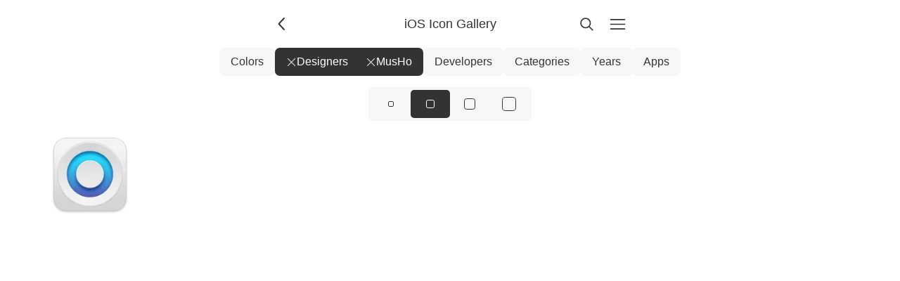

--- FILE ---
content_type: text/html; charset=UTF-8
request_url: https://www.iosicongallery.com/designers/musho/?designer=musho
body_size: 2225
content:
<!DOCTYPE html>
    <html lang="en-US" data-path="/designers/musho/">
      <head>
        <!-- Meta -->
        <meta charset="utf-8" />
        <meta name="viewport" content="width=device-width, initial-scale=1.0" />
        <meta name="description" content="Showcasing beautiful icon designs from the iOS App Store" />

        <!-- Title -->
        <title>MusHo | iOS Icon Gallery</title>

        <!-- Gonna be accessing a CDN -->
        <link rel="preconnect" href="https://cdn.jim-nielsen.com" />

        <!-- Favicons etc. -->
        <link rel="icon" href="/favicon.ico" type="image/x-icon" />

        <!-- CSS -->
        <link rel="stylesheet" href="/assets/styles/reset.css" />
        <link rel="stylesheet" href="/assets/styles/index.css" />

        <!-- XML & JSON Feeds -->
        <link
          rel="alternate"
          type="application/rss+xml"
          title="iOS Icon Gallery"
          href="https://feeds.feedburner.com/iosicongallery"
        />
        <link
          rel="alternate"
          title="JSON Feed"
          type="application/json"
          href="/feed.json"
        />

        <!-- Scripts -->
        <script src="/assets/scripts/index.js" defer></script>

        <!-- Other page-specific head elements,
        i.e. open graph images, <style> blocks, etc -->
        
      </head>
      <body class="iosicongallery">
        <script>
          document.body.classList.add("js");

/**
 * We'll use this elsewhere, just FYI
 * @param {'light' | 'dark' | 'system'} theme
 */
window.APPLY_THEME_TO_DOCUMENT = (theme) => {
  // Convert user preference of 'system' to 'dark' or 'light'
  let documentTheme =
    theme === "system"
      ? window.matchMedia("(prefers-color-scheme: dark)").matches
        ? "dark"
        : "light"
      : theme;

  // Apply to the document
  if (documentTheme === "dark") {
    document.documentElement.setAttribute("data-theme", "dark");
  } else {
    document.documentElement.removeAttribute("data-theme");
  }
};

// Set the initial theme
let theme = window.localStorage.getItem("theme");
if (theme === null) {
  window.localStorage.setItem("theme", "light");
  theme = "light";
}
window.APPLY_THEME_TO_DOCUMENT(theme);

// Respond to user changing system preference
window
  .matchMedia("(prefers-color-scheme: dark)")
  .addEventListener("change", (e) => {
    const theme = window.localStorage.getItem("theme");
    if (theme === "system") {
      if (e.matches) {
        document.documentElement.setAttribute("data-theme", "dark");
      } else {
        document.documentElement.removeAttribute("data-theme");
      }
    }
  });
;
        </script>

        <header class="header">
          <a
            href="/"
            id="js-back-button"
            class="svg-button svg-button--back"
            aria-label="Back"
            title="Back"
            
            onclick="document.referrer ? history.back() : window.location.href = '/'; return false;"
          >
            <svg width="15" height="15" viewBox="0 0 15 15" fill="none" xmlns="http://www.w3.org/2000/svg">
  <path
    fill-rule="evenodd"
    clip-rule="evenodd"
    d="M8.84182 3.13514C9.04327 3.32401 9.05348 3.64042 8.86462 3.84188L5.43521 7.49991L8.86462 11.1579C9.05348 11.3594 9.04327 11.6758 8.84182 11.8647C8.64036 12.0535 8.32394 12.0433 8.13508 11.8419L4.38508 7.84188C4.20477 7.64955 4.20477 7.35027 4.38508 7.15794L8.13508 3.15794C8.32394 2.95648 8.64036 2.94628 8.84182 3.13514Z"
    fill="currentColor"
  />
</svg>

          </a>

          <a
            href="/"
            aria-current="false"
            class="header-title"
          >
            <h1>iOS Icon Gallery</h1>
            <!-- <p>1 icons</p> -->
          </a>

          <a
            href="/search/"
            class="svg-button"
            
            aria-label="Search"
            style="margin-right: 8px;"
            ><svg width="15" height="15" viewBox="0 0 15 15" fill="none" xmlns="http://www.w3.org/2000/svg">
  <path
    fill-rule="evenodd"
    clip-rule="evenodd"
    d="M10 6.5C10 8.433 8.433 10 6.5 10C4.567 10 3 8.433 3 6.5C3 4.567 4.567 3 6.5 3C8.433 3 10 4.567 10 6.5ZM9.30884 10.0159C8.53901 10.6318 7.56251 11 6.5 11C4.01472 11 2 8.98528 2 6.5C2 4.01472 4.01472 2 6.5 2C8.98528 2 11 4.01472 11 6.5C11 7.56251 10.6318 8.53901 10.0159 9.30884L12.8536 12.1464C13.0488 12.3417 13.0488 12.6583 12.8536 12.8536C12.6583 13.0488 12.3417 13.0488 12.1464 12.8536L9.30884 10.0159Z"
    fill="currentColor"
  />
</svg>
</a
          >

          <a
            href="/menu/"
            class="svg-button"
            
            aria-label="Menu"
            ><svg width="15" height="15" viewBox="0 0 15 15" fill="none" xmlns="http://www.w3.org/2000/svg">
  <path
    fill-rule="evenodd"
    clip-rule="evenodd"
    d="M1.5 3C1.22386 3 1 3.22386 1 3.5C1 3.77614 1.22386 4 1.5 4H13.5C13.7761 4 14 3.77614 14 3.5C14 3.22386 13.7761 3 13.5 3H1.5ZM1 7.5C1 7.22386 1.22386 7 1.5 7H13.5C13.7761 7 14 7.22386 14 7.5C14 7.77614 13.7761 8 13.5 8H1.5C1.22386 8 1 7.77614 1 7.5ZM1 11.5C1 11.2239 1.22386 11 1.5 11H13.5C13.7761 11 14 11.2239 14 11.5C14 11.7761 13.7761 12 13.5 12H1.5C1.22386 12 1 11.7761 1 11.5Z"
    fill="currentColor"
  />
</svg>
</a
          >
        </header>

        
    <nav class="nav">
      
            <a
              href="/colors/"
              class="nav-link nav-link--level-1 "
              
            >
               Colors
            </a>

            
          
            <a
              href="/"
              class="nav-link nav-link--level-1 nav-link--active"
              
            >
              <svg width="15" height="15" viewBox="0 0 15 15" fill="none" xmlns="http://www.w3.org/2000/svg">
  <path
    fill-rule="evenodd"
    clip-rule="evenodd"
    d="M12.8536 2.85355C13.0488 2.65829 13.0488 2.34171 12.8536 2.14645C12.6583 1.95118 12.3417 1.95118 12.1464 2.14645L7.5 6.79289L2.85355 2.14645C2.65829 1.95118 2.34171 1.95118 2.14645 2.14645C1.95118 2.34171 1.95118 2.65829 2.14645 2.85355L6.79289 7.5L2.14645 12.1464C1.95118 12.3417 1.95118 12.6583 2.14645 12.8536C2.34171 13.0488 2.65829 13.0488 2.85355 12.8536L7.5 8.20711L12.1464 12.8536C12.3417 13.0488 12.6583 13.0488 12.8536 12.8536C13.0488 12.6583 13.0488 12.3417 12.8536 12.1464L8.20711 7.5L12.8536 2.85355Z"
    fill="currentColor"
  />
</svg>
 Designers
            </a>

            
              <a
                href="/designers/"
                class="nav-link nav-link--level-2 nav-link--active"
                aria-current="true"
              >
                <svg width="15" height="15" viewBox="0 0 15 15" fill="none" xmlns="http://www.w3.org/2000/svg">
  <path
    fill-rule="evenodd"
    clip-rule="evenodd"
    d="M12.8536 2.85355C13.0488 2.65829 13.0488 2.34171 12.8536 2.14645C12.6583 1.95118 12.3417 1.95118 12.1464 2.14645L7.5 6.79289L2.85355 2.14645C2.65829 1.95118 2.34171 1.95118 2.14645 2.14645C1.95118 2.34171 1.95118 2.65829 2.14645 2.85355L6.79289 7.5L2.14645 12.1464C1.95118 12.3417 1.95118 12.6583 2.14645 12.8536C2.34171 13.0488 2.65829 13.0488 2.85355 12.8536L7.5 8.20711L12.1464 12.8536C12.3417 13.0488 12.6583 13.0488 12.8536 12.8536C13.0488 12.6583 13.0488 12.3417 12.8536 12.1464L8.20711 7.5L12.8536 2.85355Z"
    fill="currentColor"
  />
</svg>
 <span>MusHo</span>
              </a>
            
          
            <a
              href="/developers/"
              class="nav-link nav-link--level-1 "
              
            >
               Developers
            </a>

            
          
            <a
              href="/categories/"
              class="nav-link nav-link--level-1 "
              
            >
               Categories
            </a>

            
          
            <a
              href="/years/"
              class="nav-link nav-link--level-1 "
              
            >
               Years
            </a>

            
          
            <a
              href="/apps/"
              class="nav-link nav-link--level-1 "
              
            >
               Apps
            </a>

            
          
    </nav>
  

        <main id="js-search-root">
                     <nav class="radio-group radio-group--icon-sizes">
    
        <a
          href="/designers/musho/sm/"
          class="radio-group-item "
          aria-current="false"
          aria-label="View icons at size: sm"
        >
          <span class="icon-silhouette icon-silhouette--sm"></span>
        </a>
      
        <a
          href="/designers/musho/"
          class="radio-group-item radio-group-item--active"
          aria-current="page"
          aria-label="View icons at size: md"
        >
          <span class="icon-silhouette icon-silhouette--md"></span>
        </a>
      
        <a
          href="/designers/musho/lg/"
          class="radio-group-item "
          aria-current="false"
          aria-label="View icons at size: lg"
        >
          <span class="icon-silhouette icon-silhouette--lg"></span>
        </a>
      
        <a
          href="/designers/musho/xl/"
          class="radio-group-item "
          aria-current="false"
          aria-label="View icons at size: xl"
        >
          <span class="icon-silhouette icon-silhouette--xl"></span>
        </a>
      
    
  </nav>
                    
    <icon-list
      size="md"
    >
      
          <a
            href="/icons/circle-whos-near-you-2012-01-17/"
            title="Circle - Who's near you"
            style="view-transition-name: icon-circle-whos-near-you-2012-01-17"
          >
            
    <span class="icon-wrapper" data-date="2012-01-17">
      <img
        alt="Circle - Who's near you app icon"
        class="icon"
        width="128"
        height="128"
        src="https://cdn.jim-nielsen.com/ios/128/circle-whos-near-you-2012-01-17.png?rf=512"
        srcset="https://cdn.jim-nielsen.com/ios/256/circle-whos-near-you-2012-01-17.png?rf=512 2x"
        data-is-missing-1024="true"
      />
    </span>
  
          </a>
        
    </icon-list>
  
                    
                  </main>

        
  <aside class="ad-container">
    <script
      async
      type="text/javascript"
      src="//cdn.carbonads.com/carbon.js?serve=CKYIV5Q7&placement=wwwiosicongallerycom"
      id="_carbonads_js"
    ></script>
  </aside>

      </body>
    </html>